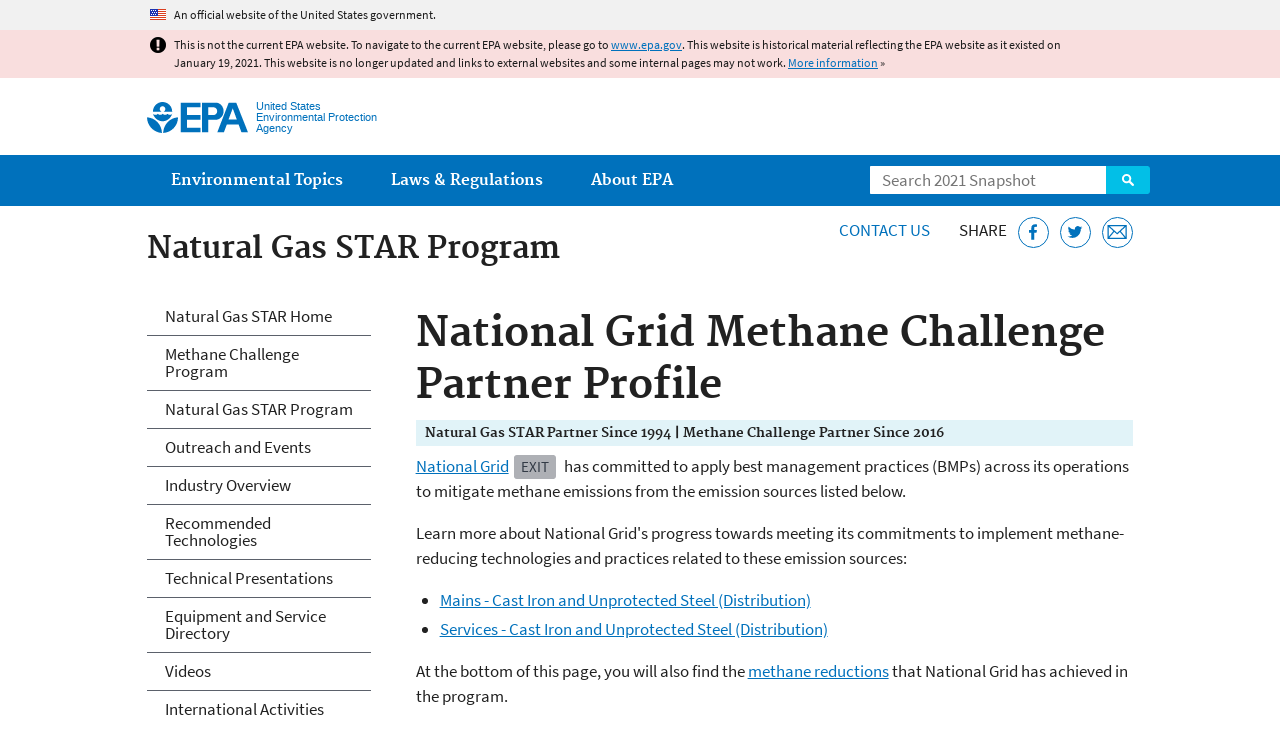

--- FILE ---
content_type: text/html
request_url: https://19january2021snapshot.epa.gov/natural-gas-star-program/national-grid-methane-challenge-partner-profile_.html
body_size: 38841
content:
<!DOCTYPE html>
<!--[if IEMobile 7]><html class="iem7 no-js" lang="en" dir="ltr"><![endif]-->
<!--[if lt IE 7]><html class="lt-ie9 lt-ie8 lt-ie7 no-js" lang="en" dir="ltr"><![endif]-->
<!--[if (IE 7)&(!IEMobile)]><html class="lt-ie9 lt-ie8 no-js" lang="en" dir="ltr"><![endif]-->
<!--[if IE 8]><html class="lt-ie9 no-js" lang="en" dir="ltr"><![endif]-->
<!--[if (gt IE 8)|(gt IEMobile 7)]><!--> <html class="no-js not-oldie" lang="en" dir="ltr"> <!--<![endif]-->
<head>
  <meta charset="utf-8" />
<meta name="generator" content="Drupal 7 (http://drupal.org)" />
<link rel="shortcut icon" href="https://19january2021snapshot.epa.gov/sites/all/themes/epa/favicon.ico" type="image/vnd.microsoft.icon" />
<meta name="HandheldFriendly" content="true" />
<meta name="MobileOptimized" content="width" />
<meta name="viewport" content="width=device-width" />
<!--googleon: all--><meta name="DC.title" content="National Grid Methane Challenge Partner Profile" />
<meta name="DC.description" content="Partner profile that provides an overview of the company and summary information about its involvement in EPA&#039;s voluntary methane programs." />
<!--googleoff: snippet--><meta name="keywords" content="methane challenge, company website, fact sheet, sectors, Voluntary Programs, commitments, reporting, progress, achievement" />
<link rel="canonical" href="https://19january2021snapshot.epa.gov/natural-gas-star-program/national-grid-methane-challenge-partner-profile" />
<link rel="shortlink" href="https://19january2021snapshot.epa.gov/node/226701" />
<meta property="og:site_name" content="US EPA" />
<meta property="og:type" content="government" />
<meta property="og:title" content="National Grid Methane Challenge Partner Profile | US EPA" />
<meta property="og:url" content="https://19january2021snapshot.epa.gov/natural-gas-star-program/national-grid-methane-challenge-partner-profile" />
<meta property="og:description" content="Partner profile that provides an overview of the company and summary information about its involvement in EPA&#039;s voluntary methane programs." />
<meta property="og:updated_time" content="2020-06-14T13:56:10-04:00" />
<meta property="og:image" content="https://19january2021snapshot.epa.gov/sites/all/themes/epa/img/epa-seal-large.png" />
<meta property="og:country_name" content="United States of America" />
<meta property="article:published_time" content="2019-06-14T14:45:27-04:00" />
<meta property="article:modified_time" content="2020-06-30T12:05:43-04:00" />
<meta name="DC.language" content="en" />
<meta name="DC.Subject.epachannel" content="Science &amp; Technology" />
<meta name="DC.type" content="Overviews and Factsheets" />
<meta name="DC.date.created" content="2019-06-14" />
<meta name="DC.date.modified" content="2020-06-14" />
<meta name="DC.date.reviewed" content="2021-06-30" />
<meta name="DC.creator" content="US EPA,OAR" />
<meta name="WebArea" content="Natural Gas STAR Program" />
<meta name="WebAreaType" content="Microsite" />
<meta name="ContentType" content="Basic page" />
  <title>National Grid Methane Challenge Partner Profile | EPA’s Voluntary Methane Programs for the Oil and Natural Gas Industry | US EPA</title>
  <!--googleoff: all-->
  <style media="all">
@import url("https://19january2021snapshot.epa.gov/sites/all/modules/contrib/jquery_update/replace/ui/themes/base/minified/jquery.ui.core.min.css?qnzyd5");
@import url("https://19january2021snapshot.epa.gov/sites/all/modules/contrib/jquery_update/replace/ui/themes/base/minified/jquery.ui.menu.min.css?qnzyd5");
@import url("https://19january2021snapshot.epa.gov/sites/all/modules/contrib/jquery_update/replace/ui/themes/base/minified/jquery.ui.autocomplete.min.css?qnzyd5");
</style>
<style media="all">
@import url("https://19january2021snapshot.epa.gov/sites/all/modules/contrib/date/date_api/date.css?qnzyd5");
@import url("https://19january2021snapshot.epa.gov/sites/all/modules/contrib/picture/picture_wysiwyg.css?qnzyd5");
</style>
<style media="all">
@import url("https://19january2021snapshot.epa.gov/sites/all/modules/custom/add_definitions/add_definitions.min.css?qnzyd5");
</style>
<style media="all">
@import url("https://19january2021snapshot.epa.gov/sites/all/themes/epa/css/base.min.css?qnzyd5");
@import url("https://19january2021snapshot.epa.gov/sites/all/themes/epa/css/typography.min.css?qnzyd5");
@import url("https://19january2021snapshot.epa.gov/sites/all/themes/epa/css/drupal.min.css?qnzyd5");
@import url("https://19january2021snapshot.epa.gov/sites/all/themes/epa/css/layout.min.css?qnzyd5");
@import url("https://19january2021snapshot.epa.gov/sites/all/themes/epa/css/core/contextual.min.css?qnzyd5");
@import url("https://19january2021snapshot.epa.gov/sites/all/themes/epa/css/contrib/date.min.css?qnzyd5");
@import url("https://19january2021snapshot.epa.gov/sites/all/themes/epa/css/design.min.css?qnzyd5");
@import url("https://19january2021snapshot.epa.gov/sites/all/themes/epa/css/mobile-menu.min.css?qnzyd5");
@import url("https://19january2021snapshot.epa.gov/sites/all/themes/epa/css/drop-down-menu.min.css?qnzyd5");
@import url("https://19january2021snapshot.epa.gov/sites/all/themes/epa/css/flexslider.min.css?qnzyd5");
@import url("https://19january2021snapshot.epa.gov/sites/all/themes/epa/css/lib/colorbox.min.css?qnzyd5");
</style>

<!--[if lt IE 9]>
<style media="all">
@import url("https://19january2021snapshot.epa.gov/sites/all/themes/epa/css/ie.min.css?qnzyd5");
</style>
<![endif]-->
<style media="all">
@import url("https://19january2021snapshot.epa.gov/sites/all/themes/epa/css/lib/jquery.ui.theme.min.css?qnzyd5");
</style>
  <link rel="alternate" type="application/atom+xml" title="Greenversations, EPA's Blog" href="https://blog.epa.gov/feed/" />
  <script>(function(w,d,s,l,i){w[l]=w[l]||[];w[l].push({'gtm.start':
      new Date().getTime(),event:'gtm.js'});var f=d.getElementsByTagName(s)[0],
      j=d.createElement(s),dl=l!='dataLayer'?'&l='+l:'';j.async=true;j.src=
      'https://www.googletagmanager.com/gtm.js?id='+i+dl;f.parentNode.insertBefore(j,f);
    })(window,document,'script','dataLayer','GTM-L8ZB');</script>
  <!-- End Google Tag Manager -->
</head>
<body class="html not-front not-logged-in one-sidebar sidebar-first page-node page-node-226701 node-type-page og-context og-context-node og-context-node-136045 section-natural-gas-star-program microsite" >
  <!-- Google Tag Manager (noscript) -->
  <noscript><iframe src="https://www.googletagmanager.com/ns.html?id=GTM-L8ZB" height="0" width="0" style="display:none;visibility:hidden"></iframe></noscript>
  <!-- End Google Tag Manager (noscript) -->
  <div class="skip-links"><a href="#main-content" class="skip-link element-invisible element-focusable">Jump to main content</a></div>
      
  
    <div id="block-pane-official-website-header" class="block block-pane  block-pane-official-website-header sitewide-alert sitewide-alert--official">
  
  
  
  
  <div class="sitewide-alert__content">  <p>An official website of the United States government.</p>
  </div>
</div>

<div class="sitewide-alert sitewide-alert--emergency " data-alert="bb8c37c7b6f01614a67db86406bcc0f1f4c9ced4a448183b0e624353a43bd491"><div class="sitewide-alert__content"><p>This is not the current EPA website. To navigate to the current EPA website, please go to <a href="https://www.epa.gov">www.epa.gov</a>. This website is historical material reflecting the EPA website as it existed on January 19, 2021. This website is no longer updated and links to external websites and some internal pages may not work. <a href="/home/january-19-2021-snapshot">More information</a> »</p>
</div></div>  


<header class="masthead clearfix" role="banner">

      <img class="site-logo" src="https://19january2021snapshot.epa.gov/sites/all/themes/epa/logo.png" alt="" />
  
  
  <div class="site-name-and-slogan">
      <h1 class="site-name">

      
      <a href="/" title="Go to the home page" rel="home">      <span>US EPA</span>
      </a>
    </h1>
  
      <div class="site-slogan">United States Environmental Protection Agency</div>
  
  </div>
  
  
  <div class="region-header">  <div id="block-epa-core-gsa-epa-search" class="block block-epa-core  block-epa-core-gsa-epa-search">
  
  
  
  
    <form class="epa-search" method="get" action="https://search.epa.gov/epasearch">
  <label class="element-invisible" for="search-box">Search</label>
  <input class="form-text" placeholder="Search 2021 Snapshot" name="querytext" id="search-box" value=""/>
  <button class="epa-search-button" id="search-button" type="submit" title="Search">Search</button>
  <input type="hidden" name="areaname" value="" />
  <input type="hidden" name="areacontacts" value="" />
  <input type="hidden" name="areasearchurl" value="" />
  <input type="hidden" name="typeofsearch" value="epa" />
  <input type="hidden" name="result_template" value="2col.ftl" />
  <input type="hidden" name="site" value="snapshot2021" /> </form>

</form>
  
</div>
  </div>
</header>

  <nav class="nav main-nav clearfix" role="navigation">
    <div class="nav__inner">
      <h2 class="element-invisible">Main menu</h2><ul class="menu"><li class="expanded menu-item"><a href="/environmental-topics" title="View links to the most popular pages for each of EPA’s top environmental topics." class="menu-link">Environmental Topics</a><ul class="menu"><li class="menu-item"><a href="/environmental-topics/air-topics" title="" class="menu-link">Air</a></li>
<li class="menu-item"><a href="/bedbugs" title="" class="menu-link">Bed Bugs</a></li>
<li class="menu-item"><a href="/environmental-topics/chemicals-and-toxics-topics" title="" class="menu-link">Chemicals and Toxics</a></li>
<li class="menu-item"><a href="/environmental-topics/location-specific-environmental-information" title="" class="menu-link">Environmental Information by Location</a></li>
<li class="menu-item"><a href="/environmental-topics/greener-living" title="" class="menu-link">Greener Living</a></li>
<li class="menu-item"><a href="/environmental-topics/health-topics" title="" class="menu-link">Health</a></li>
<li class="menu-item"><a href="/environmental-topics/land-waste-and-cleanup-topics" title="" class="menu-link">Land, Waste, and Cleanup</a></li>
<li class="menu-item"><a href="/lead" title="" class="menu-link">Lead</a></li>
<li class="menu-item"><a href="/mold" title="" class="menu-link">Mold</a></li>
<li class="menu-item"><a href="/pesticides" title="" class="menu-link">Pesticides</a></li>
<li class="menu-item"><a href="/radon" title="" class="menu-link">Radon</a></li>
<li class="menu-item"><a href="/environmental-topics/science-topics" title="" class="menu-link">Science</a></li>
<li class="menu-item"><a href="/environmental-topics/water-topics" title="" class="menu-link">Water</a></li>
<li class="menu-item"><a href="/topics-epa-web" title="" class="menu-link">A-Z Topic Index</a></li>
</ul></li>
<li class="menu-item"><a href="/laws-regulations" title="View links to regulatory information by topic and sector, and to top pages about environmental laws, regulations, policies, compliance, and enforcement." class="menu-link">Laws &amp; Regulations</a><ul class="menu"><li class="menu-item"><a href="/regulatory-information-sector" title="" class="menu-link">By Business Sector</a></li>
<li class="menu-item"><a href="/regulatory-information-topic" title="" class="menu-link">By Topic</a></li>
<li class="menu-item"><a href="/compliance" title="" class="menu-link">Compliance</a></li>
<li class="menu-item"><a href="/enforcement" title="" class="menu-link">Enforcement</a></li>
<li class="menu-item"><a href="/laws-regulations/laws-and-executive-orders" title="" class="menu-link">Laws and Executive Orders</a></li>
<li class="menu-item"><a href="/guidance" title="" class="menu-link">Guidance</a></li>
<li class="menu-item"><a href="/laws-regulations/regulations" title="" class="menu-link">Regulations</a></li>
</ul></li>
<li class="expanded menu-item"><a href="/aboutepa" title="Learn more about our mission, organization, and locations." class="menu-link">About EPA</a><ul class="menu"><li class="menu-item"><a href="/aboutepa/epas-administrator" title="" class="menu-node-unpublished menu-link">EPA Administrator</a></li>
<li class="menu-item"><a href="/aboutepa/senior-epa-leadership" title="" class="menu-link">Current Leadership</a></li>
<li class="menu-item"><a href="/aboutepa/epa-organization-chart" title="" class="menu-link">Organization Chart</a></li>
<li class="menu-item"><a href="https://cfpub.epa.gov/locator/index.cfm" title="" class="menu-link">Staff Directory</a></li>
<li class="menu-item"><a href="/planandbudget" title="" class="menu-link">Planning, Budget and Results</a></li>
<li class="menu-item"><a href="/careers" title="" class="menu-link">Jobs and Internships</a></li>
<li class="menu-item"><a href="/aboutepa" title="" class="menu-link">Headquarters Offices</a></li>
<li class="menu-item"><a href="/aboutepa/regional-and-geographic-offices" title="" class="menu-link">Regional Offices</a></li>
<li class="menu-item"><a href="/aboutepa/research-centers-programs-and-science-advisory-organizations" title="" class="menu-link">Labs and Research Centers</a></li>
</ul></li>
</ul>    </div>
  </nav>

<section id="main-content" class="main-content clearfix" role="main" lang="en">
  <h2 class="microsite-name">Natural Gas STAR Program</h2>  
  
  <div class="region-preface clearfix">  <div id="block-pane-epa-web-area-connect" class="block block-pane  block-pane-epa-web-area-connect">

  
  
    <span class="connect-title"><a href="/natural-gas-star-program/forms/Natural%20Gas%20STAR" class="connect-title__link">Contact Us</a></span>  
</div>
<div id="block-pane-social-sharing" class="block block-pane  block-pane-social-sharing">

  
  
    <span class="connect-title">Share</span>
<ul class="share-links">
  <li class="share-links__item facebook">
    <a class="share-links__link" href="https://www.facebook.com/sharer.php?u=https://19january2021snapshot.epa.gov/natural-gas-star-program/national-grid-methane-challenge-partner-profile&t=National%20Grid%20Methane%20Challenge%20Partner%20Profile" aria-label="Share this page on Facebook" target="_blank" rel="noopener noreferrer" title="Share this page on Facebook">
      <svg class="icon icon--social-link" aria-hidden="true">
        <use xlink:href="/sites/all/themes/epa/img/svg/small-icons.svg#small-facebook" />
      </svg>
    </a>
  </li>
  <li class="share-links__item twitter">
    <a class="share-links__link" href="https://twitter.com/intent/tweet?original_referer=https://19january2021snapshot.epa.gov/natural-gas-star-program/national-grid-methane-challenge-partner-profile&text=National%20Grid%20Methane%20Challenge%20Partner%20Profile&url=https://19january2021snapshot.epa.gov/natural-gas-star-program/national-grid-methane-challenge-partner-profile&via=EPA&count=none&lang=en" aria-label="Tweet this page on Twitter" target="_blank" rel="noopener noreferrer" title="Tweet this page on Twitter">
      <svg class="icon icon--social-link" aria-hidden="true">
        <use xlink:href="/sites/all/themes/epa/img/svg/small-icons.svg#small-twitter" />
      </svg>
    </a>
  </li>
  <li class="share-links__item email">
    <a class="share-links__link" href="mailto:%20?subject=Shared%20from%20the%20US%20EPA:%20National%20Grid%20Methane%20Challenge%20Partner%20Profile&body=National%20Grid%20Methane%20Challenge%20Partner%20Profile%20-%20https://19january2021snapshot.epa.gov/natural-gas-star-program/national-grid-methane-challenge-partner-profile" aria-label="Email this page" title="Email this page">
      <svg class="icon icon--social-link" aria-hidden="true">
        <use xlink:href="/sites/all/themes/epa/img/svg/small-icons.svg#small-email" />
      </svg>
    </a>
  </li>
</ul>  
</div>
  </div>
    <div class="main-column clearfix">
            
          <!--googleon: all-->
      <h1  class="page-title">National Grid Methane Challenge Partner Profile</h1>
      <!--googleoff: all-->
    
            
    
    <!--googleon: all-->
    
  
    

  <div class="row row-a cols-1">          <div class="col">      
<div class="panel-pane pane-node-content" >

  
  
  
  
  
  <div class="pane-content">
    <div class="node node-page clearfix view-mode-full ">

  
  <h6 class="highlighted">Natural Gas STAR Partner Since 1994 | Methane Challenge Partner Since 2016</h6>

<p><a href="https://www.nationalgridus.com/Default">National Grid</a><a class="exit-disclaimer" href="/home/exit-epa" title="EPA's External Link Disclaimer">Exit</a> has committed to apply best management practices (BMPs) across its operations to mitigate methane emissions from the emission sources listed below.</p>

<p>Learn more about National Grid's progress towards meeting its commitments to implement methane-reducing technologies and practices related to these emission sources:</p>

<ul><li><a href="#adistMains">Mains - Cast Iron and Unprotected Steel (Distribution)</a></li>
	<li><a href="#adistServices">Services - Cast Iron and Unprotected Steel (Distribution)</a></li>
</ul><p>At the bottom of this page, you will also find the <a href="#reductions">methane reductions</a> that National Grid has achieved in the program.</p>

<p><strong>Background Information: </strong>Information submitted by National Grid, including its full dataset, can be found on its <a href="/natural-gas-star-program/national-grid-methane-challenge-documents">document page</a>. This page includes the following documents:</p>

<ul><li>Methane Challenge Implementation Plan</li>
	<li>Historical Actions Fact Sheet (<em>this fact sheet was developed by the company and represents the company's historic efforts to voluntarily reduce methane emissions before joining the Methane Challenge Program)</em></li>
	<li>Methane Challenge Reported Data (BMP and ONE Future)</li>
</ul><hr /><h3>ONE Future Commitment Option</h3>

<p>National Grid is also a member of the ONE Future Coalition and made a Methane Challenge ONE Future commitment. As a member of this Methane Challenge commitment option, National Grid reports additional detailed data on methane emissions and voluntary methane reductions across its operations to Methane Challenge annually. This ONE Future commitment option dataset is available on National Grid's <a href="/natural-gas-star-program/national-grid-methane-challenge-documents">document page</a>.</p>

<p>ONE Future will use this ONE Future commitment option dataset to assess National Grid's progress towards its emissions intensity target. Please visit the <a href="http://onefuture.us/">the ONE Future Coalition's website</a><a class="exit-disclaimer" href="/home/exit-epa" title="EPA's External Link Disclaimer">EXIT</a> for more information on the emission intensity targets and calculations.</p>

<hr /><h2>Distribution</h2>

<h3><a id="adistMains" name="adistMains"></a>Mains - Cast Iron and Unprotected Steel</h3>

<p><em><a href="/natural-gas-star-program/methane-challenge-background-best-management-practices-bmp-commitment#mains">Learn more</a> about emissions from distribution mains, available options to mitigate emissions, and what the BMP Commitment for distribution mains entails.</em></p>

<div id="chartdistMains"> </div>

<table class="noborder" id="tabledistMains" summary="Annual status of achieving commitment"><thead><tr><th scope="col">Year</th>
			<th scope="col">Replacement Rate (%)</th>
			<th scope="col">Target Rate and Year (%)</th>
		</tr></thead><tbody><tr><td>2016</td>
			<td>0</td>
			<td>1.5</td>
		</tr><tr><td>2017</td>
			<td>3.82352688578373</td>
			<td>-1</td>
		</tr><tr><td>2018</td>
			<td>4.75286284350413</td>
			<td>-1</td>
		</tr></tbody></table><table class="noborder" summary="Commitment details"><thead><tr><th scope="col">Commitment Details</th>
			<th scope="col">Company Selection</th>
		</tr></thead><tbody><tr><td><strong>Segment:</strong></td>
			<td>Distribution</td>
		</tr><tr><td><strong>Target Year:</strong></td>
			<td>2016</td>
		</tr><tr><td><strong>Target Replacement Rate:</strong></td>
			<td>1.5%</td>
		</tr><tr><td><strong>Current Replacement Rate:</strong></td>
			<td>4.75%</td>
		</tr></tbody></table><p><strong>Graph shows: </strong> The blue bars show National Grid’s annual cast iron and unprotected steel mains replacement rate. The green star indicates its 2016 target annual replacement rate (1.5%). National Grid has implemented this commitment by replacing cast iron and unprotected steel mains with plastic mains, reconditioning cast iron mains with plastic pipe inserts, and replacing unprotected steel with protected steel.</p>

<h2>Distribution</h2>

<h3><a id="adistServices" name="adistServices"></a>Services - Cast Iron and Unprotected Steel</h3>

<p><em><a href="/natural-gas-star-program/methane-challenge-background-best-management-practices-bmp-commitment#services">Learn more</a> about emissions from service lines, available options to mitigate emissions, and what the BMP Commitment for service lines entails.</em></p>

<div id="chartdistServices"> </div>

<table class="noborder" id="tabledistServices" summary="Annual status of achieving commitment"><thead><tr><th scope="col">Year</th>
			<th scope="col">Replacement Rate (%)</th>
		</tr></thead><tbody><tr><td>2017</td>
			<td>5.09746942729144</td>
		</tr><tr><td>2018</td>
			<td>1.99040749608961</td>
		</tr></tbody></table><table class="noborder" summary="Commitment details"><thead><tr><th scope="col">Commitment Details</th>
			<th scope="col">Company Selection</th>
		</tr></thead><tbody><tr><td><strong>Segment:</strong></td>
			<td>Distribution</td>
		</tr><tr><td><strong>Target Year:</strong></td>
			<td>2016</td>
		</tr><tr><td><strong>Current Replacement Rate:</strong></td>
			<td>1.99%</td>
		</tr></tbody></table><p><strong>Graph shows: </strong> The blue bars show National Grid’s annual cast iron and unprotected steel services replacement rate. When committing to this source, partners commit to replace services when replacing the main; partners do not set a target replacement rate for services. National Grid has implemented this commitment by replacing cast iron and unprotected steel services with plastic.</p>

<p class="pagetop"><a href="#main-content">Top of Page</a></p>

<hr class="clear-both" /><h2 id="reductions"><strong>Methane Reductions</strong></h2>

<div id="chartREDUCTIONS"> </div>

<table class="noborder" id="tableREDUCTIONS" summary="Annual methane reductions"><thead><tr><th scope="col">Year</th>
			<th scope="col">Methane Reductions (MTCO2eq)</th>
		</tr></thead><tbody><tr><td>2017</td>
			<td>48278.2803125</td>
		</tr><tr><td>2018</td>
			<td>43856.181735</td>
		</tr><tr><td>2019</td>
			<td>0</td>
		</tr><tr><td>2020</td>
			<td>0</td>
		</tr><tr><td>2021</td>
			<td>0</td>
		</tr></tbody></table><p>Since joining the Methane Challenge program, National Grid has achieved the following methane emissions reductions, which are also expressed in terms of carbon dioxide equivalents and the value of the amount of natural gas saved:</p>

<ul class="roomy"><li><strong>Methane emissions reductions:</strong> 3,685 metric tons</li>
	<li><strong>Reductions in carbon dioxide equivalents:</strong> 92,134 metric tons</li>
	<li><strong>Natural gas savings: </strong>$575,840*</li>
</ul><p><small>*Natural gas savings assumes a natural gas price of $3.00 per thousand cubic feet, based on the average of daily Henry Hub Natural Gas Spot Prices in 2018, rounded to the nearest dollar</small></p>

<p class="pagetop"><a href="#main-content">Top of Page</a></p>

<hr class="clear-both" /><p><strong><a id="about" name="about"></a></strong></p>
</div>
  </div>

  
  
</div>

      </div>                  </div>  <div class="row row-b cols-1">          <div class="col">      
<div class="panel-pane pane-fieldable-panels-pane pane-fpid-18779 pane-bundle-fieldable-panels-pane" >

  
  
  
  
  
  <div class="pane-content">
    <p>Pursuant to 5 CFR § 2635.702(c)(2), names are displayed here as the result of recognition for achievement given under an agency program of recognition for accomplishment in support of the agency’s mission. Any reference to a specific company or commercial product or service by trade name, trademark, manufacturer, company, or otherwise does not constitute or imply the endorsement or recommendation of EPA.</p>

<hr /><h3 id="mc-overview"><span
    class="figure image file file-image file-image-svgxml right view-mode-media_original" style="width:160px;"><img alt="Methane Challenge Program Logo" width="160" class="right media-element file-media-original" src="/sites/static/files/2020-08/mc_logo_-_color.svg" /></span>About the Methane Challenge Program</h3>

<p>The Methane Challenge Program provides a new mechanism through which U.S. oil and gas companies can make more specific and transparent commitments to reducing methane emissions. Partner companies choose between two commitment options to cost-effectively reduce methane emissions. For background information on the Methane Challenge program, please check out the <a href="/natural-gas-star-program/methane-challenge-overview-fact-sheet">Methane Challenge Fact Sheet</a>.</p>

<p><strong>Best Management Practice (BMP) Commitment</strong><br />
	The BMP Commitment is intended to spur near-term, widespread implementation of methane mitigation activities across the oil and natural gas value chain to address methane emissions from key emitting sources. By committing to address an emission source, the partner is committing to implement a BMP on all such sources in their operations. Progress towards a commitment is generally indicated by the percent of sources to which the partner has implemented a BMP as part of the Methane Challenge. Commitments for a few sources are instead based on achieving a target rate (of equipment replacement or methane emission reductions).<br /><a href="/natural-gas-star-program/methane-challenge-program-best-management-practice-bmp-commitment-framework">Learn more about the BMP Commitment</a>.</p>

<p><strong>ONE Future Emissions Intensity Commitment</strong><br />
	The ONE Future Commitment is intended to drive action to achieve segment-specific intensity targets, established through the ONE Future Partnership, which will represent emissions per volume produced or volume of throughput and add up to a 1% or less “leakage rate” along the natural gas value chain by 2025.<br /><a href="/natural-gas-star-program/methane-challenge-program-one-future-emissions-intensity-commitment">Learn more about the ONE Future Emissions Intensity Commitment</a><br /><a href="http://www.onefuture.us/">Learn more about the ONE Future Partnership</a><a class="exit-disclaimer" href="/home/exit-epa" title="EPA's External Link Disclaimer">Exit</a></p>

<p class="pagetop"><a href="#main-content">Top of Page</a></p>
  </div>

  
  
</div>

      </div>                  </div>                                        <div id="block-pane-epa-web-area-footer" class="block block-pane  block-pane-epa-web-area-footer">
  
  
  
  
    <p class="web-area-footer"><a href="/natural-gas-star-program/forms/Natural%20Gas%20STAR" class="contact-us">Contact Us</a> to ask a question, provide feedback, or report a problem.</p>  
</div>
  
    <!--googleoff: all-->
      </div>
  
  
  <div class="region-sidebar-first region-sidebar">  <div id="block-og-menu-og-single-menu-block" class="block block-og-menu  block-og-menu-og-single-menu-block">

      <h2 class="element-invisible">Natural Gas STAR Program</h2>
  
  
    <ul class="menu"><li class="menu-item"><a href="/natural-gas-star-program" title="Go to the Natural Gas STAR and Methane Challenge Programs home page" class="menu-node-unpublished menu-link">Natural Gas STAR Home</a></li>
<li class="menu-item"><a href="/natural-gas-star-program/methane-challenge-program" title="Natural Gas STAR Methane Challenge Program" class="menu-node-unpublished menu-link">Methane Challenge Program</a></li>
<li class="menu-item"><a href="/natural-gas-star-program/natural-gas-star-program" title="Overview of the Natural Gas STAR Program" class="menu-node-unpublished menu-link">Natural Gas STAR Program</a></li>
<li class="menu-item"><a href="/natural-gas-star-program/outreach-and-events" title="Workshops and Webinars" class="menu-node-unpublished menu-link">Outreach and Events</a></li>
<li class="menu-item"><a href="/natural-gas-star-program/overview-oil-and-natural-gas-industry" title="Overview of the Oil and Natural Gas Industry" class="menu-node-unpublished menu-link">Industry Overview</a></li>
<li class="menu-item"><a href="/natural-gas-star-program/recommended-technologies-reduce-methane-emissions" title="Recommended technologies to reduce methane emissions" class="menu-node-unpublished menu-link">Recommended Technologies</a></li>
<li class="menu-item"><a href="/natural-gas-star-program/technical-presentations" title="Technical Presentations" class="menu-node-unpublished menu-link">Technical Presentations</a></li>
<li class="menu-item"><a href="/natural-gas-star-program/oil-and-gas-equipment-and-service-providers-directory" title="Directory of Oil and Gas Equipment and Service Providers" class="menu-node-unpublished menu-link">Equipment and Service Directory</a></li>
<li class="menu-item"><a href="/natural-gas-star-program/videos-about-methane-emissions-oil-and-gas-industry" title="Videos About Methane Emissions in the Oil and Gas Industry" class="menu-link">Videos</a></li>
<li class="menu-item"><a href="/natural-gas-star-program/international-oil-and-gas-activities" title="International Oil and Gas Activities" class="menu-link">International Activities</a></li>
</ul>  
</div>
  </div>
</section>

<footer class="main-footer clearfix" role="contentinfo">
  <div class="main-footer__inner">
    
  
  <div class="region-footer">  <div id="block-pane-epa-global-footer" class="block block-pane  block-pane-epa-global-footer">
  
  
  
  
    <div class="row cols-3">
  <div class="col size-1of3">
    <div class="col__title">Discover.</div>
    <ul class="menu">
      <li><a href="/accessibility">Accessibility</a></li>
      <li><a href="/aboutepa/epas-administrator">EPA Administrator</a></li>
      <li><a href="/planandbudget">Budget &amp; Performance</a></li>
      <li><a href="/contracts">Contracting</a></li>
      <li><a href="/grants">Grants</a></li>
      <li><a href="https://snapshot.epa.gov">EPA Web Snapshots</a></li>
      <li><a href="/ocr/whistleblower-protections-epa-and-how-they-relate-non-disclosure-agreements-signed-epa-employees">No FEAR Act Data</a></li>
      <li><a href="/privacy">Privacy</a></li>
      <li><a href="/privacy/privacy-and-security-notice">Privacy and Security Notice</a></li>
    </ul>
  </div>
  <div class="col size-1of3">
    <div class="col__title">Connect.</div>
    <ul class="menu">
      <li><a href="https://www.data.gov/">Data.gov</a></li>
      <li><a href="/office-inspector-general/about-epas-office-inspector-general">Inspector General</a></li>
      <li><a href="/careers">Jobs</a></li>
      <li><a href="/newsroom">Newsroom</a></li>
      <li><a href="/open">Open Government</a></li>
      <li><a href="https://www.regulations.gov/">Regulations.gov</a></li>
      <li><a href="/newsroom/email-subscriptions-epa-news-releases">Subscribe</a></li>
      <li><a href="https://www.usa.gov/">USA.gov</a></li>
      <li><a href="https://www.whitehouse.gov/">White House</a></li>
    </ul>
  </div>
  <div class="col size-1of3">
    <div class="col__title">Ask.</div>
    <ul class="menu">
      <li><a href="/home/forms/contact-epa">Contact EPA</a></li>
      <li><a href="/home/epa-hotlines">Hotlines</a></li>
      <li><a href="/foia">FOIA Requests</a></li>
      <li><a href="/home/frequent-questions-specific-epa-programstopics">Frequent Questions</a></li>
    </ul>

    <div class="col__title">Follow.</div>
    <ul class="social-menu">
      <li><a class="menu-link social-facebook" href="https://www.facebook.com/EPA">EPA's Facebook</a></li>
      <li><a class="menu-link social-twitter" href="https://twitter.com/epa">EPA's Twitter</a></li>
      <li><a class="menu-link social-youtube" href="https://www.youtube.com/user/USEPAgov">EPA's YouTube</a></li>
      <li><a class="menu-link social-flickr" href="https://www.flickr.com/photos/usepagov">EPA's Flickr</a></li>
      <li><a class="menu-link social-instagram" href="https://www.instagram.com/epagov">EPA's Instagram</a></li>
    </ul>

    <p class="last-updated">Last updated on June 14, 2020</p>
  </div>
</div>  
</div>
  </div>
  </div>
</footer>
  <script src="https://19january2021snapshot.epa.gov/sites/all/modules/contrib/jquery_update/replace/jquery/1.7/jquery.min.js?v=1.7.2"></script>
<script src="https://19january2021snapshot.epa.gov/misc/jquery-extend-3.4.0.js?v=1.7.2"></script>
<script src="https://19january2021snapshot.epa.gov/misc/jquery-html-prefilter-3.5.0-backport.js?v=1.7.2"></script>
<script src="https://19january2021snapshot.epa.gov/misc/jquery.once.js?v=1.2"></script>
<script src="https://19january2021snapshot.epa.gov/misc/drupal.js?qnzyd5"></script>
<script src="https://19january2021snapshot.epa.gov/sites/all/modules/contrib/jquery_update/replace/ui/ui/minified/jquery.ui.core.min.js?v=1.10.2"></script>
<script src="https://19january2021snapshot.epa.gov/sites/all/modules/contrib/jquery_update/replace/ui/ui/minified/jquery.ui.widget.min.js?v=1.10.2"></script>
<script src="https://19january2021snapshot.epa.gov/sites/all/modules/contrib/jquery_update/replace/ui/ui/minified/jquery.ui.position.min.js?v=1.10.2"></script>
<script src="https://19january2021snapshot.epa.gov/sites/all/modules/contrib/jquery_update/replace/ui/ui/minified/jquery.ui.menu.min.js?v=1.10.2"></script>
<script src="https://19january2021snapshot.epa.gov/sites/all/modules/contrib/jquery_update/replace/ui/ui/minified/jquery.ui.autocomplete.min.js?v=1.10.2"></script>
<script>
<!--//--><![CDATA[//><!--
document.createElement( "picture" );
//--><!]]>
</script>
<script src="https://19january2021snapshot.epa.gov/sites/all/modules/contrib/picture/picturefill2/picturefill.js?v=2.0"></script>
<script src="https://19january2021snapshot.epa.gov/sites/all/modules/contrib/picture/picture.js?v=7.78"></script>
<script src="https://19january2021snapshot.epa.gov/sites/all/libraries/hoverIntent/jquery.hoverIntent.js?qnzyd5"></script>
<script src="https://19january2021snapshot.epa.gov/sites/all/modules/custom/epa_core/js/alert.www.js?qnzyd5"></script>
<script src="https://19january2021snapshot.epa.gov/sites/all/modules/custom/epa_core/js/close-alert.js?qnzyd5"></script>
<script src="https://19january2021snapshot.epa.gov/sites/all/libraries/tablesorter/jquery.tablesorter.min.js?qnzyd5"></script>
<script src="https://19january2021snapshot.epa.gov/sites/all/modules/custom/epa_core/js/search-autocomplete.min.js?qnzyd5"></script>
<script src="https://19january2021snapshot.epa.gov/sites/all/modules/custom/add_definitions/add_definitions.min.js?qnzyd5"></script>
<script src="https://19january2021snapshot.epa.gov/sites/all/themes/epa/js/script.min.js?qnzyd5"></script>
<script src="https://19january2021snapshot.epa.gov/sites/all/themes/epa/js/mobile-menu.min.js?qnzyd5"></script>
<script src="https://19january2021snapshot.epa.gov/sites/all/themes/epa/js/drop-down-menu.min.js?qnzyd5"></script>
<script src="https://19january2021snapshot.epa.gov/sites/all/themes/epa/js/svgxuse.min.js?qnzyd5"></script>
<script>
<!--//--><![CDATA[//><!--
jQuery.extend(Drupal.settings, {"basePath":"\/","pathPrefix":"","ajaxPageState":{"theme":"epa","theme_token":"U0_lZvCayoPoz4UDdTNWhmcvU-XWyxA-xQVph-ngAs8"},"epa_wysiwyg":{"site_default_lang":"en"},"add_definitions":{"path":"sites\/all\/modules\/custom\/add_definitions","dictionary_filter":"1","dictionary_undo":"1","dictionary_occurrences":"1","service_endpoint":"https:\/\/ofmpub.epa.gov\/termlookup\/v1\/terms"},"ogContext":{"groupType":"node","gid":"136045"}});
//--><!]]>
</script>
<style>
#methanevalue, #co2value, #gasvalue  {font-size:1.5em;text-align:center;}
</style>
<script src="/sites/all/libraries/js/highcharts/highcharts.js"></script>
<script src="/sites/all/libraries/js/highcharts/modules/data.js"></script>
<script src="/sites/all/libraries/js/highcharts/modules/exporting.js"></script>


<script type="text/javascript">

//defines the chart

//common settings
Highcharts.setOptions({
	lang:{ thousandsSep:',' },
  	chart: {type: 'column',
		events: {
			load: function() {
				var chart = this,
				series = chart.series,
				each = Highcharts.each;
				each(series, function(serie, i) {
					each(serie.data, function(point,j){
				    	if(point.y < 0) {
				        	point.update({ y: null},false);
				    	}
					});
				});
				chart.redraw();
			}
		},
   		backgroundColor:'#F3F3F3',borderColor:'#CCCCCC',borderRadius:10,borderWidth:1,spacingTop:30,spacingBottom:30
  	},
  	plotOptions: {column: {pointPadding:0.2,borderWidth:0,maxPointWidth: 40}},
  	credits: { enabled: false },
 	yAxis: { 
  		title: {style: {fontSize: '16px'} }
  	},
  	xAxis: {tickInterval: 1},
  	tooltip: {
  		backgroundColor: '#FCFFC5',
    	formatter: function() {
    		var color = (this.series.type === 'scatter') ? '<br/><span style="color:#008c23">\u25CF </span>' : '<br/><span style="color:'+this.point.color+'">\u25CF </span>';
    		return this.point.x+color+ this.series.name+': <b>'+Highcharts.numberFormat(this.point.y,2,'.')+'</b>';
		}
  	}
});


jQuery(function () {
	jQuery('#chartdistMains').highcharts({
		data: {table: 'tabledistMains'},
		series: [{type: 'column'},{type:'scatter',marker: {symbol: 'url(https://19january2021snapshot.epa.gov/sites/static/files/styles/large/public/2019-09/mc_star_green.png)'}}],
		title: {text: 'National Grid' + '<br>' + 'Distribution: Mains - Cast Iron and Unprotected Steel'},
		yAxis: {
			title: {text: 'Replacement Rate (%)'}
			}
	});

	jQuery('#chartdistServices').highcharts({
		data: {table: 'tabledistServices'},
series: [{type: 'column'}],
		title: {text: 'National Grid' + '<br>' + 'Distribution: Services - Cast Iron and Unprotected Steel'},
		yAxis: {
			title: {text: 'Replacement Rate (%)'},
			}
	});

jQuery('#chartREDUCTIONS').highcharts({
		data: {table: 'tableREDUCTIONS'},
		series: [{type: 'column'}],
		title: {text: 'National Grid' + '<br>' + 'Annual Voluntary Methane Reductions'},
		yAxis: {
			title: {text: 'Methane Reductions (MTCO2eq)'}
			}
	});

});


//hides the data table
jQuery( document ).ready(function() {
jQuery('#tabledistMains').hide();
jQuery('#tabledistServices').hide();
jQuery('#tableREDUCTIONS').hide();
});

</script>    <!--[if lt IE 9]><script src="/sites/all/themes/epa/js/ie.min.js"></script><![endif]--></body>
</html>

<!-- Static copy of page made at @ 2021-02-05 00:06:57 -->

--- FILE ---
content_type: text/css
request_url: https://19january2021snapshot.epa.gov/sites/all/themes/epa/css/lib/colorbox.min.css?qnzyd5
body_size: 1935
content:
#cboxOverlay,#cboxWrapper,#colorbox{position:absolute;top:0;left:0;z-index:9999;overflow:hidden}#cboxOverlay{position:fixed;width:100%;height:100%}#cboxBottomLeft,#cboxMiddleLeft{clear:left}#cboxContent{position:relative}#cboxLoadedContent{overflow:auto;-webkit-overflow-scrolling:touch}#cboxTitle{margin:0}#cboxLoadingGraphic,#cboxLoadingOverlay{position:absolute;top:0;left:0;width:100%;height:100%}#cboxClose,#cboxNext,#cboxPrevious,#cboxSlideshow{cursor:pointer}.cboxPhoto{float:left;margin:auto;border:0;display:block;max-width:none}.cboxIframe{width:100%;height:100%;display:block;border:0}#cboxContent,#cboxLoadedContent,#colorbox{box-sizing:content-box;-moz-box-sizing:content-box;-webkit-box-sizing:content-box}#cboxOverlay{background:#212121}#cboxContent{margin-top:20px}.cboxIframe{background:#f1f1f1}#cboxError{padding:50px;border:1px solid #aeb0b5}#cboxLoadedContent{border:5px solid #212121;background:#f1f1f1}#cboxTitle{position:absolute;top:-20px;left:5px;color:#aeb0b5}#cboxCurrent{position:absolute;top:-20px;right:0;color:#aeb0b5}#cboxSlideshow{position:absolute;top:-20px;right:116px;color:#f1f1f1}#cboxPrevious{position:absolute;top:50%;left:5px;margin-top:-32px;background:url(colorbox/controls.png) no-repeat top left;width:28px;height:65px;text-indent:-9999px}#cboxPrevious:hover{background-position:bottom left}#cboxNext{position:absolute;top:50%;right:0;margin-top:-32px;background:url(colorbox/controls.png) no-repeat top right;width:28px;height:65px;text-indent:-9999px}#cboxNext:hover{background-position:bottom right}#cboxLoadingOverlay{background:#212121}#cboxLoadingGraphic{background:url(colorbox/loading.gif) no-repeat center center}#cboxClose{position:absolute;top:5px;right:0;display:block;background:url(colorbox/controls.png) no-repeat top center;width:38px;height:19px;text-indent:-9999px}#cboxClose:hover{background-position:bottom center}#colorbox button{border:0}.colorbox-hidden{padding:10px}

--- FILE ---
content_type: application/javascript
request_url: https://19january2021snapshot.epa.gov/sites/all/libraries/js/highcharts/modules/exporting.js
body_size: 8460
content:
/*
 Highcharts JS v4.2.7 (2016-09-21)
 Exporting module

 (c) 2010-2016 Torstein Honsi

 License: www.highcharts.com/license
*/
(function(f){typeof module==="object"&&module.exports?module.exports=f:f(Highcharts)})(function(f){var s=f.win,j=s.document,B=f.Chart,u=f.addEvent,C=f.removeEvent,D=f.fireEvent,r=f.createElement,t=f.discardElement,w=f.css,l=f.merge,m=f.each,q=f.extend,F=f.splat,G=Math.max,H=f.isTouchDevice,I=f.Renderer.prototype.symbols,z=f.getOptions(),A;q(z.lang,{printChart:"Print chart",downloadPNG:"Download PNG image",downloadJPEG:"Download JPEG image",downloadPDF:"Download PDF document",downloadSVG:"Download SVG vector image",
contextButtonTitle:"Chart context menu"});z.navigation={menuStyle:{border:"1px solid #A0A0A0",background:"#FFFFFF",padding:"5px 0"},menuItemStyle:{padding:"0 10px",background:"none",color:"#303030",fontSize:H?"14px":"11px"},menuItemHoverStyle:{background:"#4572A5",color:"#FFFFFF"},buttonOptions:{symbolFill:"#E0E0E0",symbolSize:14,symbolStroke:"#666",symbolStrokeWidth:3,symbolX:12.5,symbolY:10.5,align:"right",buttonSpacing:3,height:22,theme:{fill:"white",stroke:"none"},verticalAlign:"top",width:24}};
z.exporting={type:"image/png",url:"https://export.highcharts.com/",printMaxWidth:780,scale:2,buttons:{contextButton:{menuClassName:"highcharts-contextmenu",symbol:"menu",_titleKey:"contextButtonTitle",menuItems:[{textKey:"printChart",onclick:function(){this.print()}},{separator:!0},{textKey:"downloadPNG",onclick:function(){this.exportChart()}},{textKey:"downloadJPEG",onclick:function(){this.exportChart({type:"image/jpeg"})}},{textKey:"downloadPDF",onclick:function(){this.exportChart({type:"application/pdf"})}},
{textKey:"downloadSVG",onclick:function(){this.exportChart({type:"image/svg+xml"})}}]}}};f.post=function(a,b,e){var c,a=r("form",l({method:"post",action:a,enctype:"multipart/form-data"},e),{display:"none"},j.body);for(c in b)r("input",{type:"hidden",name:c,value:b[c]},null,a);a.submit();t(a)};q(B.prototype,{sanitizeSVG:function(a){return a.replace(/zIndex="[^"]+"/g,"").replace(/isShadow="[^"]+"/g,"").replace(/symbolName="[^"]+"/g,"").replace(/jQuery[0-9]+="[^"]+"/g,"").replace(/url\(("|&quot;)(\S+)("|&quot;)\)/g,
"url($2)").replace(/url\([^#]+#/g,"url(#").replace(/<svg /,'<svg xmlns:xlink="http://www.w3.org/1999/xlink" ').replace(/ (NS[0-9]+\:)?href=/g," xlink:href=").replace(/\n/," ").replace(/<\/svg>.*?$/,"</svg>").replace(/(fill|stroke)="rgba\(([ 0-9]+,[ 0-9]+,[ 0-9]+),([ 0-9\.]+)\)"/g,'$1="rgb($2)" $1-opacity="$3"').replace(/&nbsp;/g,"\u00a0").replace(/&shy;/g,"\u00ad").replace(/<IMG /g,"<image ").replace(/<(\/?)TITLE>/g,"<$1title>").replace(/height=([^" ]+)/g,'height="$1"').replace(/width=([^" ]+)/g,
'width="$1"').replace(/hc-svg-href="([^"]+)">/g,'xlink:href="$1"/>').replace(/ id=([^" >]+)/g,' id="$1"').replace(/class=([^" >]+)/g,'class="$1"').replace(/ transform /g," ").replace(/:(path|rect)/g,"$1").replace(/style="([^"]+)"/g,function(a){return a.toLowerCase()})},getChartHTML:function(){return this.container.innerHTML},getSVG:function(a){var b=this,e,c,g,k,h,d=l(b.options,a),n=d.exporting.allowHTML;if(!j.createElementNS)j.createElementNS=function(a,b){return j.createElement(b)};c=r("div",null,
{position:"absolute",top:"-9999em",width:b.chartWidth+"px",height:b.chartHeight+"px"},j.body);g=b.renderTo.style.width;h=b.renderTo.style.height;g=d.exporting.sourceWidth||d.chart.width||/px$/.test(g)&&parseInt(g,10)||600;h=d.exporting.sourceHeight||d.chart.height||/px$/.test(h)&&parseInt(h,10)||400;q(d.chart,{animation:!1,renderTo:c,forExport:!0,renderer:"SVGRenderer",width:g,height:h});d.exporting.enabled=!1;delete d.data;d.series=[];m(b.series,function(a){k=l(a.userOptions,{animation:!1,enableMouseTracking:!1,
showCheckbox:!1,visible:a.visible});k.isInternal||d.series.push(k)});a&&m(["xAxis","yAxis"],function(b){m(F(a[b]),function(a,c){d[b][c]=l(d[b][c],a)})});e=new f.Chart(d,b.callback);m(["xAxis","yAxis"],function(a){m(b[a],function(b,c){var d=e[a][c],f=b.getExtremes(),g=f.userMin,f=f.userMax;d&&(g!==void 0||f!==void 0)&&d.setExtremes(g,f,!0,!1)})});g=e.getChartHTML();d=null;e.destroy();t(c);if(n&&(c=g.match(/<\/svg>(.*?$)/)))c='<foreignObject x="0" y="0" width="200" height="200"><body xmlns="http://www.w3.org/1999/xhtml">'+
c[1]+"</body></foreignObject>",g=g.replace("</svg>",c+"</svg>");g=this.sanitizeSVG(g);return g=g.replace(/(url\(#highcharts-[0-9]+)&quot;/g,"$1").replace(/&quot;/g,"'")},getSVGForExport:function(a,b){var e=this.options.exporting;return this.getSVG(l({chart:{borderRadius:0}},e.chartOptions,b,{exporting:{sourceWidth:a&&a.sourceWidth||e.sourceWidth,sourceHeight:a&&a.sourceHeight||e.sourceHeight}}))},exportChart:function(a,b){var e=this.getSVGForExport(a,b),a=l(this.options.exporting,a);f.post(a.url,
{filename:a.filename||"chart",type:a.type,width:a.width||0,scale:a.scale,svg:e},a.formAttributes)},print:function(){var a=this,b=a.container,e=[],c=b.parentNode,f=j.body,k=f.childNodes,h=a.options.exporting.printMaxWidth,d,n;if(!a.isPrinting){a.isPrinting=!0;a.pointer.reset(null,0);D(a,"beforePrint");if(n=h&&a.chartWidth>h)d=[a.options.chart.width,void 0,!1],a.setSize(h,void 0,!1);m(k,function(a,b){if(a.nodeType===1)e[b]=a.style.display,a.style.display="none"});f.appendChild(b);s.focus();s.print();
setTimeout(function(){c.appendChild(b);m(k,function(a,b){if(a.nodeType===1)a.style.display=e[b]});a.isPrinting=!1;n&&a.setSize.apply(a,d);D(a,"afterPrint")},1E3)}},contextMenu:function(a,b,e,c,f,k,h){var d=this,n=d.options.navigation,l=n.menuItemStyle,o=d.chartWidth,p=d.chartHeight,E="cache-"+a,i=d[E],v=G(f,k),x,y,s,t=function(b){d.pointer.inClass(b.target,a)||y()};if(!i)d[E]=i=r("div",{className:a},{position:"absolute",zIndex:1E3,padding:v+"px"},d.container),x=r("div",null,q({MozBoxShadow:"3px 3px 10px #888",
WebkitBoxShadow:"3px 3px 10px #888",boxShadow:"3px 3px 10px #888"},n.menuStyle),i),y=function(){w(i,{display:"none"});h&&h.setState(0);d.openMenu=!1},u(i,"mouseleave",function(){s=setTimeout(y,500)}),u(i,"mouseenter",function(){clearTimeout(s)}),u(j,"mouseup",t),u(d,"destroy",function(){C(j,"mouseup",t)}),m(b,function(a){if(a){var b=a.separator?r("hr",null,null,x):r("div",{onmouseover:function(){w(this,n.menuItemHoverStyle)},onmouseout:function(){w(this,l)},onclick:function(b){b&&b.stopPropagation();
y();a.onclick&&a.onclick.apply(d,arguments)},innerHTML:a.text||d.options.lang[a.textKey]},q({cursor:"pointer"},l),x);d.exportDivElements.push(b)}}),d.exportDivElements.push(x,i),d.exportMenuWidth=i.offsetWidth,d.exportMenuHeight=i.offsetHeight;b={display:"block"};e+d.exportMenuWidth>o?b.right=o-e-f-v+"px":b.left=e-v+"px";c+k+d.exportMenuHeight>p&&h.alignOptions.verticalAlign!=="top"?b.bottom=p-c-v+"px":b.top=c+k-v+"px";w(i,b);d.openMenu=!0},addButton:function(a){var b=this,e=b.renderer,c=l(b.options.navigation.buttonOptions,
a),g=c.onclick,k=c.menuItems,h,d,n={stroke:c.symbolStroke,fill:c.symbolFill},j=c.symbolSize||12;if(!b.btnCount)b.btnCount=0;if(!b.exportDivElements)b.exportDivElements=[],b.exportSVGElements=[];if(c.enabled!==!1){var o=c.theme,p=o.states,m=p&&p.hover,p=p&&p.select,i;delete o.states;g?i=function(a){a.stopPropagation();g.call(b,a)}:k&&(i=function(){b.contextMenu(d.menuClassName,k,d.translateX,d.translateY,d.width,d.height,d);d.setState(2)});c.text&&c.symbol?o.paddingLeft=f.pick(o.paddingLeft,25):c.text||
q(o,{width:c.width,height:c.height,padding:0});d=e.button(c.text,0,0,i,o,m,p).attr({title:b.options.lang[c._titleKey],"stroke-linecap":"round",zIndex:3});d.menuClassName=a.menuClassName||"highcharts-menu-"+b.btnCount++;c.symbol&&(h=e.symbol(c.symbol,c.symbolX-j/2,c.symbolY-j/2,j,j).attr(q(n,{"stroke-width":c.symbolStrokeWidth||1,zIndex:1})).add(d));d.add().align(q(c,{width:d.width,x:f.pick(c.x,A)}),!0,"spacingBox");A+=(d.width+c.buttonSpacing)*(c.align==="right"?-1:1);b.exportSVGElements.push(d,h)}},
destroyExport:function(a){var a=a.target,b,e;for(b=0;b<a.exportSVGElements.length;b++)if(e=a.exportSVGElements[b])e.onclick=e.ontouchstart=null,a.exportSVGElements[b]=e.destroy();for(b=0;b<a.exportDivElements.length;b++)e=a.exportDivElements[b],C(e,"mouseleave"),a.exportDivElements[b]=e.onmouseout=e.onmouseover=e.ontouchstart=e.onclick=null,t(e)}});I.menu=function(a,b,e,c){return["M",a,b+2.5,"L",a+e,b+2.5,"M",a,b+c/2+0.5,"L",a+e,b+c/2+0.5,"M",a,b+c-1.5,"L",a+e,b+c-1.5]};B.prototype.callbacks.push(function(a){var b,
e=a.options.exporting,c=e.buttons;A=0;if(e.enabled!==!1){for(b in c)a.addButton(c[b]);u(a,"destroy",a.destroyExport)}})});


--- FILE ---
content_type: image/svg+xml
request_url: https://19january2021snapshot.epa.gov/sites/static/files/2020-08/mc_logo_-_color.svg
body_size: 7936
content:
<svg xmlns="http://www.w3.org/2000/svg" xmlns:xlink="http://www.w3.org/1999/xlink" viewBox="0 0 268.65 272.06"><defs><style>.cls-1,.cls-7,.cls-9{fill:none;}.cls-2{clip-path:url(#clip-path);}.cls-3,.cls-8{fill:#f2a900;}.cls-3,.cls-4{fill-rule:evenodd;}.cls-4,.cls-6{fill:#005eb8;}.cls-5{clip-path:url(#clip-path-3);}.cls-7{stroke:#005eb8;}.cls-7,.cls-9{stroke-linecap:round;stroke-linejoin:round;stroke-width:0.62px;}.cls-9{stroke:#f2a900;}</style><clipPath id="clip-path" transform="translate(0 0)"><rect class="cls-1" width="268.65" height="272.06"/></clipPath><clipPath id="clip-path-3" transform="translate(0 0)"><rect class="cls-1" x="84.06" y="38.45" width="100.54" height="195.15"/></clipPath></defs><title>MC Logo - Color</title><g id="Layer_2" data-name="Layer 2"><g id="Layer_2-2" data-name="Layer 2"><g id="MC_Logo_-_Color" data-name="MC Logo - Color"><g class="cls-2"><g class="cls-2"><path class="cls-3" d="M42.88,212.35a7.18,7.18,0,1,1-7.18,7.26,7.22,7.22,0,0,1,7.18-7.26" transform="translate(0 0)"/><path class="cls-3" d="M232.52,221.09a7.21,7.21,0,1,1-7.13-7.17,7.32,7.32,0,0,1,7.13,7.17" transform="translate(0 0)"/><path class="cls-4" d="M19.13,185.47l16.81-5.86c.62,1.66,1.23,3.31,1.91,5.15l-24.94,9c-.95-2.59-1.86-5.1-2.83-7.77l14.55-11.63H5.92l-2.7-7.45,24.94-9c.62,1.74,1.21,3.39,1.87,5.21l-17,6.16H32.23c.49,1.32,1,2.68,1.53,4.17l-14.63,12" transform="translate(0 0)"/><path class="cls-4" d="M240,113c-.29-1.88-.56-3.62-.85-5.51l26.16-4c.31,1.94.61,3.76.93,5.81l-15.74,13.6,17.39-2.59c.27,1.84.53,3.57.81,5.52l-26.15,4c-.32-2.08-.61-4-.9-5.89l15.68-13.52L240,113" transform="translate(0 0)"/><path class="cls-4" d="M57.69,24.79c1.42-1.1,2.78-2.14,4.28-3.28L78,42.45,73.42,46,53.88,38.63,64.62,52.71,60.3,56l-16-20.94,4.52-3.47,19.4,7.14c-.21-.29-7.1-9.41-10.51-13.94" transform="translate(0 0)"/><path class="cls-4" d="M257.6,161.07c.22-1.88.42-3.58.61-5.25,3.91-1.49,5.3-3.27,5.17-6.52a6.61,6.61,0,0,0-5.69-6.39,20.22,20.22,0,0,0-8.09.11c-3,.7-4.53,4.09-4.06,7.44.39,2.76,2,4.26,4.87,4.85.25-1.92.48-3.68.74-5.69l4.27.44c-.43,3.72-.85,7.27-1.3,11.08l-14.19-1.64c.18-1.34.33-2.47.48-3.61l2.55-.4c-3.18-6.68-2.64-11.87,1.59-15.72,4.5-4.1,12.19-4.59,17.79-1.13a12.46,12.46,0,0,1,5.46,14.2c-1.41,5.19-4.95,8.11-10.2,8.23" transform="translate(0 0)"/><path class="cls-4" d="M153.9,1.51l5.79,1.39c-.76,3.31-1.49,6.48-2.25,9.82l10.32,2.44c.78-3.23,1.55-6.44,2.37-9.83l5.78,1.35c-2,8.64-4,17.11-6,25.76l-5.79-1.33c.84-3.7,1.65-7.24,2.52-11.06l-10.31-2.44c-.87,3.65-1.73,7.23-2.64,11l-5.8-1.31c2-8.61,4-17.12,6-25.83" transform="translate(0 0)"/><path class="cls-4" d="M33.49,97.3c-.84,1.94-1.54,3.59-2.33,5.43L6.81,92.29l2.32-5.42,9.31,3.93c1.38-3.22,2.74-6.37,4.14-9.65l-9.27-4,2.33-5.43L40,82.12l-2.31,5.44L27.22,83.13l-4.17,9.65L33.49,97.3" transform="translate(0 0)"/><path class="cls-4" d="M254,72.93c2.68,6.21,5.28,12.26,7.92,18.4l-4.58,2c-1.85-4.27-3.67-8.47-5.58-12.86l-5,2.12c1.67,3.92,3.31,7.78,5.05,11.85l-4.22,1.85-5.13-11.82-5.79,2.49,5.64,13.17c-1.5.64-2.93,1.27-4.58,2l-8-18.68L254,72.93" transform="translate(0 0)"/><path class="cls-4" d="M246.53,174.88l-5.86-2.3-5.28,13.28-4.65-1.75,7.43-19,24.68,9.71-7.32,18.62-4.65-1.78c1.68-4.34,3.34-8.6,5.09-13.09l-5.1-2-4.72,11.93-4.32-1.61c1.56-4,3.09-7.92,4.7-12" transform="translate(0 0)"/><path class="cls-4" d="M83.74,39.29,73.36,14.9,91.6,7.12c.66,1.52,1.28,2.94,2,4.58L80.81,17.18c.71,1.7,1.39,3.31,2.13,5.05l11.75-5,1.82,4.24-11.73,5,2.46,5.8,13.06-5.53,2,4.57L83.74,39.29" transform="translate(0 0)"/><path class="cls-4" d="M5.82,147.1l5.59-.45c-.27-4.31-.53-8.43-.8-12.66l4.44-.34c.3,4.22.6,8.35.91,12.71l6.42-.38c-.32-4.85-.61-9.43-.92-14.25l4.84-.23c.45,6.64.89,13.13,1.34,19.91L1.33,153.2C.89,146.63.45,140.14,0,133.55l4.83-.38c.33,4.6.65,9.1,1,13.93" transform="translate(0 0)"/><path class="cls-4" d="M137.15,16.65l5.37-.29c.39,5.71-4.26,10.71-10.24,11.15-8.06.59-13.63-4.22-14.34-12.37-.69-8,4-14.32,11-15S141.44,2.92,142.07,9L137,9.28c-2.65-4.18-5.39-5.35-8.94-3.86s-5.13,6.05-4,11c1,4.68,4.43,7.09,8.61,6.08,3-.72,4-3.07,4.56-5.86" transform="translate(0 0)"/><path class="cls-4" d="M3.76,102.5l4.8.74-1.21,7.81,21.18,3.47c-.3,1.88-.58,3.64-.9,5.69L6.42,116.82c-.45,2.65-.88,5.14-1.33,7.75l-4.77-.76c1.14-7,2.27-14,3.44-21.31" transform="translate(0 0)"/><path class="cls-4" d="M216.93,28.71l4.38,3.89L207.07,48.69l9.69,8.62L213.52,61,199.43,48.47l17.5-19.76" transform="translate(0 0)"/><path class="cls-4" d="M237.68,48.69l3.45,4.72L223.8,66.11c2.58,3.55,5.06,7,7.62,10.48l-3.93,2.86L216.37,64.26l21.31-15.57" transform="translate(0 0)"/><path class="cls-4" d="M117.41,255.7l-2.28-.49c-1-4.47-3.77-6.63-7.53-5.55a4.15,4.15,0,0,0-2.48,2.47,3.59,3.59,0,0,0,1.34,3c1.94,1.33,4.19,2.2,6.27,3.34,2.48,1.35,4.25,3.22,3.7,6.31-.57,3.25-2.81,4.7-5.9,5.15-5.13.73-10.38-2.38-11.13-6.69a19.85,19.85,0,0,1,0-3l2.65.58a6.73,6.73,0,0,0,8.93,6.45,4.26,4.26,0,0,0,2.36-2.64,3.64,3.64,0,0,0-1.16-3.1,53.18,53.18,0,0,0-6.22-3.4c-3.36-1.76-4.54-3.76-3.83-6.48.79-3,3.36-4.77,6.87-4.66,5.77.18,9.31,3.73,8.43,8.73" transform="translate(0 0)"/><path class="cls-4" d="M149.58,269.22l12-1.58c.16.81.29,1.48.46,2.38l-15.05,2c-1-7.24-1.93-14.33-2.91-21.61l14.87-2c.14.79.25,1.46.41,2.4l-12,1.66c.3,2.24.58,4.42.9,6.81l11.14-1.44c.13.79.25,1.51.39,2.38l-11.15,1.53c.31,2.43.61,4.83.93,7.44" transform="translate(0 0)"/><path class="cls-4" d="M74.09,232.68l2.61,1.42c-2.23,4.1-4.45,8.11-6.6,12.17-1.89,3.58-.9,6.52,2.68,8.3,3.11,1.55,5.67.7,7.54-2.63,2.26-4,4.42-8.08,6.68-12.22l2.6,1.39c-2.53,4.55-4.84,9-7.47,13.35-2.28,3.72-6.12,4.47-10.28,2.39-4.81-2.39-6.87-5.94-5.1-10,2.13-4.84,4.84-9.43,7.34-14.21" transform="translate(0 0)"/><path class="cls-4" d="M88.82,260,92,261.2c-.4,1.08-.74,2-1.17,3.17l-3.16-1.15L88.82,260" transform="translate(0 0)"/><path class="cls-4" d="M126.59,268.27c-.12,1.26-.21,2.21-.32,3.39l-3.16-.19v-3.2Z" transform="translate(0 0)"/><path class="cls-4" d="M41.55,79,26.89,54.87l3.66-4.71L57.4,58.58l-3.64,4.75-5.9-2-6,7.73,3.32,5.27c-1.11,1.44-2.3,3-3.59,4.64m2-19.12-9.81-3.39,5.61,8.75" transform="translate(0 0)"/><path class="cls-4" d="M183.64,32.21,179,36.38l-5.33-2.85,10.68-9.28L195.07,15l5.36,2.83c-.6,4.69-1.18,9.33-1.78,14s-1.23,9.27-1.88,14.15L191.35,43c.31-2.08.61-4,.92-6.13l-8.63-4.63m9.4,0,1.54-10L187.09,29,193,32.18" transform="translate(0 0)"/><path class="cls-4" d="M203.62,254.26l-5.15-4.72-8.13,4.17c.24,2.38.48,4.66.72,7l-2.61,1.39c-.81-7.88-1.6-15.55-2.4-23.3l2.89-1.44,17.47,15.44-2.79,1.5m-15-13.94,1.39,10.8,6.54-3.38-7.93-7.42" transform="translate(0 0)"/><path class="cls-4" d="M164,247c3.46-1.11,6.65-2.3,9.93-3.16,3.76-1,6.39.67,7.56,4.36s-.16,6.46-3.81,7.86c-2.2.85-4.47,1.52-6.85,2.32.92,2.83,1.8,5.55,2.72,8.4l-2.73,1L164,247m3.52,1.43c.91,2.7,1.71,5.09,2.55,7.61,2.29-.79,4.37-1.39,6.37-2.21s3-2.45,2.26-4.78-2.31-3.19-4.57-2.64-4.25,1.29-6.61,2" transform="translate(0 0)"/></g><g class="cls-5"><path class="cls-6" d="M106.64,208.64h0c-8-10.66-24.66-24-22-60.62s56.63-97.27,62.62-109.25c-2.66,21.31-5.33,48.63,23.32,95.93s7.33,73.94-18,98.59c1.34-10.66,14.66-28,0-56S124,122.26,122,106.71c-11,17.24-17.39,35.76-20.13,45.05a61.56,61.56,0,0,0-2.37,13c-.74,10.27-.82,29.8,7.18,43.9" transform="translate(0 0)"/><path class="cls-7" d="M106.64,208.64h0c-8-10.66-24.66-24-22-60.62s56.63-97.27,62.62-109.25c-2.66,21.31-5.33,48.63,23.32,95.93s7.33,73.94-18,98.59c1.34-10.66,14.66-28,0-56S124,122.26,122,106.71c-11,17.24-17.39,35.76-20.13,45.05a61.56,61.56,0,0,0-2.37,13C98.72,175,98.64,194.54,106.64,208.64Z" transform="translate(0 0)"/><path class="cls-8" d="M147.27,233.29a41.06,41.06,0,0,0,.67-32c-4-10-20.82-26.79-22.65-32a64.23,64.23,0,0,1-3.33-24c-7.33,19.32-10,24-8.66,37.31s15.32,22.65,21.31,28.65,12.66,13.32,12.66,22" transform="translate(0 0)"/><path class="cls-9" d="M147.27,233.29a41.06,41.06,0,0,0,.67-32c-4-10-20.82-26.79-22.65-32a64.23,64.23,0,0,1-3.33-24c-7.33,19.32-10,24-8.66,37.31s15.32,22.65,21.31,28.65S147.27,224.63,147.27,233.29Z" transform="translate(0 0)"/></g></g></g></g></g></svg>